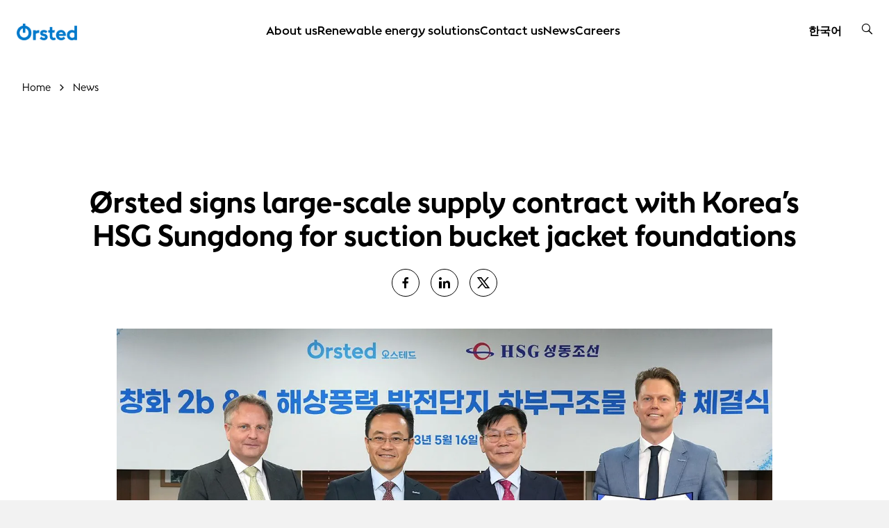

--- FILE ---
content_type: text/html; charset=utf-8
request_url: https://orsted.kr/en/news/2023/05/hsgsungdong
body_size: 11083
content:



<!DOCTYPE html>
<html lang="en">

<head>
                <link rel="preconnect" href="https://cdn.orsted.com" />
            <link rel="preconnect" href="https://cdn.orsted.com" />
            <link rel="preconnect" href="https://cdn.appdynamics.com" />
            <link rel="preconnect" href="https://policy.app.cookieinformation.com" />
            <link rel="preconnect" href="https://www.googletagmanager.com" />
            <link rel="preconnect" href="https://consent.app.cookieinformation.com" />
            <link rel="preconnect" href="https://sample-api-v2.crazyegg.com" />

    
    <script type="text/javascript" charset='UTF-8' nonce="pgJCaFxYD+5LeZkJUygdWQ==">
        window["adrum-start-time"] = new Date().getTime();
        (function (config) {
            config.appKey = 'EC-AAB-PKW';
            config.adrumExtUrlHttp = "http://cdn.appdynamics.com";
            config.adrumExtUrlHttps = "https://cdn.appdynamics.com";
            config.beaconUrlHttp = "http://fra-col.eum-appdynamics.com";
            config.beaconUrlHttps = "https://fra-col.eum-appdynamics.com";
            config.useHTTPSAlways = true;
            config.resTiming = { "bufSize": 200, "clearResTimingOnBeaconSend": true };
            config.maxUrlLength = 512;
            config.spa = { "spa2": [true, { "clearResTiming": false }] };
            config.isZonePromise = true;
            config.angular = true;
            
        })(window["adrum-config"] || (window["adrum-config"] = {}));
    </script>
<!--No Script-->

    <meta charset="utf-8">
    <meta name="viewport" content="width=device-width, initial-scale=1, shrink-to-fit=no">
    <meta name="format-detection" content="telephone=no" />
    <meta name="pageid" content="{c4c6f1a6-e247-4732-9887-e58ac3f38129}">
    <meta http-equiv="X-UA-Compatible" content="IE=edge" />
    <title>&#216;rsted signs large-scale supply contract with Korea’s HSG Sungdong for suction bucket jacket foundations</title>


        <script nonce="pgJCaFxYD+5LeZkJUygdWQ==">
            dataLayer = [{ 'userType': 'external' }]
        </script>


    <link rel="alternate" hreflang="ko" href="https://orsted.kr/ko/news/2023/05/hsgsungdong">
                    <link rel="canonical" href="https://orsted.kr/en/news/2023/05/hsgsungdong">
                <meta property="og:url" href="https://orsted.kr/en/news/2023/05/hsgsungdong">
                <link rel="alternate" hreflang="en" href="https://orsted.kr/en/news/2023/05/hsgsungdong">
        <meta name="keywords" content="&#216;rsted, HSG Sungdong, Suction bucket jacket, Greater Changhua 2b and 4">
        <meta name="robots" content="INDEX, FOLLOW">
<script nonce="pgJCaFxYD+5LeZkJUygdWQ==">
	window.dataLayer = window.dataLayer || [];
	dataLayer.push({
		'event': 'metaDataPushed',
		'page': {
			 "theme": "", 
			 "subtheme": "", 
			 "topic": "", 
			 "ProjectCampaignTitle": "", 
			 "TargetAudience": "", 
			 "PainPoint": "", 
			 "version": "20260113.1", 
			 "breadcrumb": "/en/news/2023/05/hsgsungdong", 
			 "title": "Ørsted signs large-scale supply contract with Korea’s HSG Sungdong for suction bucket jacket foundations", 
			 "platform": "orsted.kr", 
			 "name": "hsgsungdong", 
			 "pagetype": "", 
			 "sitetype": "", 
			 "sitesection": "news", 
			 "funnel_stage": "", 
			 "fullurl": location.href, 
			}
	});	</script>        
            <!-- Google Tag Manager -->
            <script nonce="pgJCaFxYD+5LeZkJUygdWQ==">
                (function(w,d,s,l,i){w[l]=w[l]||[];w[l].push({'gtm.start':
                new Date().getTime(),event:'gtm.js'});var f=d.getElementsByTagName(s)[0],
                j=d.createElement(s),dl=l!='dataLayer'?'&l='+l:'';j.async=true;j.src=
                'https://www.googletagmanager.com/gtm.js?id='+i+dl;
                var n=d.querySelector('[nonce]');
                if(n) {
                    j.setAttribute('nonce',n.nonce||n.getAttribute('nonce'));
                    window.dataLayer = window.dataLayer || [];
                    window.dataLayer.push({'nonce': n.nonce,'event': 'nonceReady'});
                }
                f.parentNode.insertBefore(j,f);
                })(window,document,'script','dataLayer','GTM-W3RMM4C');
            </script>
            <!-- End Google Tag Manager -->
        
        <meta property="og:description" content="Ørsted has signed a supply contract worth hundreds of billions of KRW with HSG Sungdong Shipbuilding, a Korean company located in Tongyeong, Gyeongsangnam-do, South Korea, to supply offshore wind foundations for its 920 MW Greater Changhua 2b and 4 offshore wind farms in Taiwan. The contract was finalized with Ørsted’s final investment decision on March 31 for the Greater Changhua 2b and 4 project, which it aims to complete by the end of 2025.">
        <meta property="og:title" content="Ørsted signs large-scale supply contract with Korea’s HSG Sungdong for suction bucket jacket foundations">
        <meta property="og:image" content="https://cdn.orsted.com/-/media/www/images/corp/employees/office/kr/image.jpg?rev=7c15f91eeaf244b08a890dd6d80de3cf&extension=webp&hash=A74389D5740607414DF74E216005F96B">
    <meta name="twitter:card" content="summary_large_image">
    <meta property="og:type" content="website"><!-- doCDN --> 

    

    <link rel="icon" href="https://cdn.orsted.com/-/media/project/maine/favicon/com/favicon.ico?w=1440&amp;rev=b461e455a4cb49159cdabc777cd0a9d7" type="image/x-icon" />
    <link rel="shortcut icon" href="https://cdn.orsted.com/-/media/project/maine/favicon/com/favicon.ico?w=1440&amp;rev=b461e455a4cb49159cdabc777cd0a9d7" type="image/x-icon"/>
    <link rel="apple-touch-icon" href="https://cdn.orsted.com/-/media/project/maine/favicon/com/apple-touch-icon.png?w=1440&amp;rev=ff8896af891546af9c2b4745daa83679" type="image/png" />
 

        <script id="CookieConsent" src="https://policy.app.cookieinformation.com/uc.js"
                data-culture="en" type="text/javascript" data-gcm-version="2.0" nonce="pgJCaFxYD+5LeZkJUygdWQ=="></script>

        <link rel="preload" href="https://cdn.orsted.com/Assets_/dist/fonts/OrstedSans-Regular.woff2"
              as="font" type="font/woff2" crossorigin>
        <link rel="preload" href="https://cdn.orsted.com/Assets_/dist/fonts/OrstedSans-Light.woff2"
              as="font" type="font/woff2" crossorigin>
        <link rel="preload" href="https://cdn.orsted.com/Assets_/dist/fonts/OrstedSans-SemiBoldText.woff2"
              as="font" type="font/woff2" crossorigin>
        <link rel="preload" href="https://cdn.orsted.com/Assets_/dist/fonts/OrstedSans-Bold.woff2"
              as="font" type="font/woff2" crossorigin>
        <link rel="preload" href="https://cdn.orsted.com/Assets_/dist/fonts/OrstedSans-Black.woff2"
              as="font" type="font/woff2" crossorigin>
        <link rel="preload" href="https://cdn.orsted.com/Assets_/dist/fonts/OrstedSans-Italic.woff2"
              as="font" type="font/woff2" crossorigin>
        <link href="https://cdn.orsted.com/Assets_/dist/fonts/dong-maine.woff2?v=7"
              as="font" type="font/woff" crossorigin>

        <link media="screen, print" href="https://cdn.orsted.com/Assets_/dist/css/app.css?d=3e20c05ea45162fc1e9d7ff9abb6308933707da87432bbbe233e78b9aca7442c" rel="stylesheet">
        <link media="screen, print" href="https://cdn.orsted.com/Assets_/dist/css/components.css?d=03f79f37c8ab1b9544e246dacf79c076864711544a6b002574bf12a5b4501de6" rel="stylesheet">


    <script type="text/javascript"
            src="https://cdn.orsted.com/Assets_/dist/vendors/jquery.min.js?d=a9329a132c34e8859d294fb346f9ef245bf6d1343a86cb3476f5d30f874549b0" nonce="pgJCaFxYD+5LeZkJUygdWQ=="></script>
    <script nonce="pgJCaFxYD+5LeZkJUygdWQ==">
        (function (global, $) {
            const jquery = $.noConflict();
            global["OrstedJquery"] = jquery;
            global["jQuery"] = jquery;
            global["$"] = jquery;
        })(window, jQuery);
    </script>
    

    
</head>

<body class=" site-theme-blue  "
      id="lang-en" data-language="en" data-number-locale="en" data-table-swipe-text="slide left"
      data-date-format="DD.MM.YYYY HH:mm" data-job-date-format="DD.MM.YYYY" data-cdn-url="https://cdn.orsted.com" ng-app="app" ng-strict-di>
    <!-- Google Tag Manager (noscript) -->
            <noscript><iframe src="https://www.googletagmanager.com/ns.html?id=GTM-W3RMM4C" height="0" width="0" style="display:none;visibility:hidden"></iframe></noscript>
            <!-- End Google Tag Manager (noscript) --><!-- doCDN --> 
    

    
    
  <noindex>
    <header class="slide-navigation">
      
      



      <div class="skip-nav-wrap">
        <a id="skipNavBtn" href="#" class="skip-link">Skip navigation</a>
      </div>
      <div class="nav-spacer"></div>

      <nav class="nav-container headerSlider-top">
        <div class="nav-outer-wrap">
          <div class="nav-content">
            <div class="nav-logo">
              <a class="nav-logo__link" href="/en">
                 <img class="nav-logo__img" src="https://cdn.orsted.com/-/media/www/images/corp/graphics/logos/orsted-logo/orstedlogopng.png?mh=1440&amp;mw=1440&amp;rev=238e038d69aa423a8c1c24f971ad9eec&amp;extension=webp&amp;hash=29A61C77F45BBF615026A2EA2F6AA367" alt="logo" width="854" height="235" />
              </a>
            </div>
            <div class="nav-items">
              <div class="nav-items__wrap">

                  <ul class="nav-items__list">
                        <li class="nav-items__item">
                            <button class="nav-items__link nav-items__submenu-trigger" data-target="nav-item--0">
                              About us
                            </button>
                        </li>
                        <li class="nav-items__item">
                            <button class="nav-items__link nav-items__submenu-trigger" data-target="nav-item--1">
                              Renewable energy solutions
                            </button>
                        </li>
                        <li class="nav-items__item">
                            <a class="nav-items__link" href="https://orsted.kr/en/contact-us">
                              Contact us
                            </a>
                        </li>
                        <li class="nav-items__item">
                            <button class="nav-items__link nav-items__submenu-trigger" data-target="nav-item--3">
                              News
                            </button>
                        </li>
                        <li class="nav-items__item">
                            <a class="nav-items__link" href="https://orsted.kr/en/careers">
                              Careers
                            </a>
                        </li>
                  </ul>
                              </div>
            </div>
            <div class="nav-utilities">
                <ul class="nav-utilities__list language-switcher">
                  <li class="nav-utilities__item lang-name show-on-desktop">
                    

<div class="lang-selector">                    <a class="header-site-selector-item "
                       href="https://orsted.kr/ko/news/2023/05/hsgsungdong">
                        한국어
                    </a>
                    <a class="header-site-selector-item item-active"
                       href="https://orsted.kr/en/news/2023/05/hsgsungdong">
                        English
                    </a>


</div>
              </li>

              <li class="nav-utilities__item lang-name show-on-mobile">
                

<div class="site-selector">                    <a class="header-site-selector-item "
                       href="https://orsted.kr/ko/news/2023/05/hsgsungdong">
                        KO
                    </a>
                    <a class="header-site-selector-item item-active"
                       href="https://orsted.kr/en/news/2023/05/hsgsungdong">
                        EN
                    </a>


</div>
              </li>
            </ul>
                                          <ul class="nav-utilities__list tools">
                  <li class="nav-utilities__item search">
                    <button class="nav-utilities__search-btn" aria-label="search button">
                      <i class="icon icon-magnifier link-search hiddenSearchIcon"></i>
                    </button>
                    <div class="nav-utilities__search-wrap">
                      <div class="nav-utilities__search-form">
                        <form class="form header-search-ov" role="search">
                          <div class="headerSearch-ov form-group searchTypeahead">
                            <button type="submit">
                              <i class="icon icon-magnifier link-search hiddenSearchIcon"></i>
                            </button>
                            <input name="search" aria-label="Header searchbox" type="search"
                              placeholder="Search for keyword" class="form-control headerSearch-input" value=""
                              autocomplete="off" enterkeyhint="search" />
                          </div>
                        </form>
                        <div class="close-search-form">
                          <button class="close-search-btn">
                            <i class="icon icon-close"></i>
                          </button>
                        </div>
                      </div>
                    </div>
                  </li>

                  <li class="nav-utilities__item menu mobile-only">
                    <button class="burger-menu-btn" aria-label="burger menu button">
                      <div class="burger-wrap">
                        <span></span>
                      </div>
                    </button>
                  </li>
              </ul>
            </div>
          </div>
        </div>
      </nav>

      <aside class="nav-panel">
        <div class="nav-panel__items subpanel-layer layer-1">
          <div class="nav-panel__items-wrap">
            <div class="back-btn-mobile">
              <button>Back</button>
            </div>
                  <ul id="nav-item--0" class="nav-panel__submenu">
                    <li class="nav-panel__item-sub">
                      <a class="nav-panel__link" href="https://orsted.kr/en/about-orsted">About us</a>
                    </li>
                        <li class="nav-panel__item-sub">
                            <a class="nav-panel__link" href="https://orsted.kr/en/about-orsted/local-impact">Local impact</a>

                        </li>
                        <li class="nav-panel__item-sub">
                            <a class="nav-panel__link" href="https://orsted.kr/en/about-orsted/our-green-energy-transformation">Our green energy transformation</a>

                        </li>
                        <li class="nav-panel__item-sub">
                            <a class="nav-panel__link" href="https://orsted.kr/en/about-orsted/sustainable-energy-company">Sustainable energy company</a>

                        </li>
                  </ul>
                  <ul id="nav-item--1" class="nav-panel__submenu">
                    <li class="nav-panel__item-sub">
                      <a class="nav-panel__link" href="https://orsted.kr/en/renewable-energy-solutions">Renewable energy solutions</a>
                    </li>
                        <li class="nav-panel__item-sub">
                            <button class="nav-panel__link nav-items__submenu-trigger subBtn">Offshore wind power</button>

                            <div class="nav-panel__submenu-child layer-2">
                              <ul>
                                <li>
                                  <a class="nav-panel__link" href="https://orsted.kr/en/renewable-energy-solutions/offshore-wind-power">
                                    <h6>Offshore wind power</h6>
                                    <p></p>
                                  </a>
                                </li>
                                  <li>
                                    <a class="nav-panel__link" href="https://orsted.kr/en/renewable-energy-solutions/offshore-wind-power/incheon-offshore-wind-farm">
                                      <h6>Incheon Project</h6>
                                      <p></p>
                                    </a>
                                  </li>
                              </ul>
                            </div>
                        </li>
                        <li class="nav-panel__item-sub">
                            <a class="nav-panel__link" href="https://orsted.kr/en/renewable-energy-solutions/renewable-hydrogen">Renewable hydrogen</a>

                        </li>
                  </ul>
                  <ul id="nav-item--2" class="nav-panel__submenu">
                    <li class="nav-panel__item-sub">
                      <a class="nav-panel__link" href="https://orsted.kr/en/contact-us">Contact us</a>
                    </li>
                  </ul>
                  <ul id="nav-item--3" class="nav-panel__submenu">
                    <li class="nav-panel__item-sub">
                      <a class="nav-panel__link" href="https://orsted.kr/en/news">News</a>
                    </li>
                        <li class="nav-panel__item-sub">
                            <a class="nav-panel__link" href="https://orsted.kr/en/news/press-kit">Press kit</a>

                        </li>
                  </ul>
                  <ul id="nav-item--4" class="nav-panel__submenu">
                    <li class="nav-panel__item-sub">
                      <a class="nav-panel__link" href="https://orsted.kr/en/careers">Careers</a>
                    </li>
                  </ul>

          </div>
        </div>
        <div class="submenu-child-container subpanel-layer layer-2">
          <div class="back-btn-mobile">
            <button>Back</button>
          </div>
          <div class="submenu-child-content"></div>
        </div>
      </aside>

      <div class="nav-overlay"></div>
    </header>
  </noindex>

    <div id="uploadFileButtonText" style="display:none;">Choose file</div>
    <main id="main" role="main">
        <!--	Content	# begin	-->
        

<section  class="container-fluid wide-container " style="" aria-label="">
    



<div class="row row-widewidth">
    <div class="col-12" >

    <noindex>
        <div class="breadcrumbs-container-ov">
                <ol itemscope itemtype="https://schema.org/BreadcrumbList" class="breadcrumbs--ov">

                        
                        <li itemprop="itemListElement" itemscope itemtype="https://schema.org/ListItem" class="breadcrumb-item--ov">
                            <a itemprop="item" href="https://orsted.kr/en/" class="breadcrumb-link-ov">
                                <span>Home</span>
                                <meta itemprop="name" content="home">
                            </a>
                            <meta itemprop="position" content="1" />
                        </li>
                        
                        <li itemprop="itemListElement" itemscope itemtype="https://schema.org/ListItem" class="breadcrumb-item--ov">
                            <a itemprop="item" href="https://orsted.kr/en/news" class="breadcrumb-link-ov">
                                <span>News</span>
                                <meta itemprop="name" content="news">
                            </a>
                            <meta itemprop="position" content="2" />
                        </li>

                </ol>
        </div>


    </noindex>


<script nonce="pgJCaFxYD+5LeZkJUygdWQ==">
    function hideControls(video) {
        video.removeAttribute('controls');
        video.setAttribute("poster", "https://cdn.orsted.com/-/media/www/images/corp/employees/office/kr/image.jpg?mh=1440&amp;mw=1440&amp;rev=7c15f91eeaf244b08a890dd6d80de3cf&amp;extension=webp&amp;hash=C9764AE96370F663462C6511247154E9");
    }
</script>

    <div class="article wpp-article ">
        <p class="article-date">
                <span class="article-moment-replace" style="display: none">2023-05-17T03:00:00.0000000Z</span>
        </p>
        <h1 class="article-subheadline ">
            Ørsted signs large-scale supply contract with Korea’s HSG Sungdong for suction bucket jacket foundations
        </h1>
            <div class="share">
        <div class="social-flex ">
                    <a href="https://www.facebook.com/sharer/sharer.php?u=https%3a%2f%2forsted.kr%2fen%2fnews%2f2023%2f05%2fhsgsungdong" class="social-flex social-circle icon is-type-facebook" target="_blank" rel="noopener" onclick="window.open('https://www.facebook.com/sharer/sharer.php?u=https%3a%2f%2forsted.kr%2fen%2fnews%2f2023%2f05%2fhsgsungdong','popup','width=550,height=700,scrollbars=yes,resizable=yes'); return false;" title="Facebook">
                    </a>
                    <a href="https://www.linkedin.com/shareArticle?mini=true&url=https%3a%2f%2forsted.kr%2fen%2fnews%2f2023%2f05%2fhsgsungdong" class="social-flex social-circle icon is-type-linkedin" target="_blank" rel="noopener" onclick="window.open('https://www.linkedin.com/shareArticle?mini=true&url=https%3a%2f%2forsted.kr%2fen%2fnews%2f2023%2f05%2fhsgsungdong','popup','width=550,height=700,scrollbars=yes,resizable=yes'); return false;" title="LinkedIn">
                    </a>
                    <a href="https://twitter.com/intent/tweet?url=https%3a%2f%2forsted.kr%2fen%2fnews%2f2023%2f05%2fhsgsungdong" class="social-flex social-circle icon is-type-twitter" target="_blank" rel="noopener" onclick="window.open('https://twitter.com/intent/tweet?url=https%3a%2f%2forsted.kr%2fen%2fnews%2f2023%2f05%2fhsgsungdong','popup','width=550,height=700,scrollbars=yes,resizable=yes'); return false;" title="X">
                    </a>
        </div>
    </div>


        <div class="article-content article-content--narrow">

            <div class="article-media">
                    <img src="https://cdn.orsted.com/-/media/www/images/corp/employees/office/kr/image.jpg?mh=1440&amp;mw=1440&amp;rev=7c15f91eeaf244b08a890dd6d80de3cf&amp;extension=webp&amp;hash=C9764AE96370F663462C6511247154E9" alt="(Left to right) Svend Olling, Ambassador of the Embassy of Denmark in Korea, Seung-Ho Choe, Country Manager of Ørsted Korea, Lee Jin-sang, CEO of HSG Sungdong, Jonas Bak Solhøj, Ørsted APAC of Development Director for Greater Changhua 2b and 4 Offshore Wind Farms" width="2200" height="1267">
                    <div class="article-media-caption">
                        <div class="article-media-caption-inner">
                            (Left to right) Svend Olling, Ambassador of the Embassy of Denmark in Korea, Seung-Ho Choe, Country Manager of &#216;rsted Korea, Lee Jin-sang, CEO of HSG Sungdong, Jonas Bak Solh&#248;j, &#216;rsted APAC of Development Director for Greater Changhua 2b and 4 Offshore Wind Farms <span></span>
                        </div>
                    </div>
            </div>
        </div>
            <div class="article-excerpt">
                Ørsted has signed a supply contract worth hundreds of billions of KRW with HSG Sungdong Shipbuilding, a Korean company located in Tongyeong, Gyeongsangnam-do, South Korea, to supply offshore wind foundations for its 920 MW Greater Changhua 2b and 4 offshore wind farms in Taiwan. The contract was finalized with Ørsted’s final investment decision on March 31 for the Greater Changhua 2b and 4 project, which it aims to complete by the end of 2025.
            </div>
    </div>


    <script type="application/ld+json">
        {
          "@context": "https://schema.org/",
          "@type": "ImageObject",
          "author": "Ørsted",
          "contentLocation": "https://orsted.kr/en/news/2023/05/hsgsungdong",
          "contentUrl": "https://cdn.orsted.com/-/media/www/images/corp/employees/office/kr/image.jpg?mh=1440",
          "description": "(Left to right) Svend Olling, Ambassador of the Embassy of Denmark in Korea, Seung-Ho Choe, Country Manager of &#216;rsted Korea, Lee Jin-sang, CEO of HSG Sungdong, Jonas Bak Solh&#248;j, &#216;rsted APAC of Development Director for Greater Changhua 2b and 4 Offshore Wind Farms",
          "name": "Image"
        }
    </script>
</div>
</div>
</section>

<section  class="container-fluid narrow-container " style="" aria-label="">
    



<div class="row row-narrow">
    <div class="col-12" >

<div class="article site-theme-blue  wpp-article">
    <div class="article-content">

        <div class="article-content-inner">
            <div class="richtext">
                &Oslash;rsted's 920 MW Greater Changhua 2b and 4 project, located 35 - 60 km from the Changhua coast was awarded in June 2018 in Taiwan&rsquo;s first competitive price-based auction. &Oslash;rsted subsequently signed a corporate power purchase agreement (CPPA) in July 2020 with Taiwan Semiconductor Manufacturing Company Limited (TSMC), which is the largest-ever CPPA of its kind in renewable energy.&nbsp;<br />
<br />
&Oslash;rsted will receive 33 foundations from HSG Sungdong Shipbuilding for Greater Changhua 2b and 4 project. Each foundation supports a 14 MW offshore wind turbine with a height of 84 m and a width of 50 m.<br />
<br />
This contract is HSG Sungdong Shipbuilding's first direct supply contract signed with a global offshore wind company since it was founded, and is the largest offshore wind foundation supply contract in Korea this year.<br />
<br />
Jin Sang Lee, CEO of HSG Sungdong Shipbuilding, said: &ldquo;Offshore wind foundations require sophisticated technology because they must be durable to prevent corrosion of parts that are in contact with seawater, and the supplier needs to secure and maintain large-scale sites, facilities, and supply chain experience to enter the global market, which is why super-large structures must be manufactured. Through this contract with &Oslash;rsted, HSG Sungdong Shipbuilding has been recognized for its technological prowess and competitiveness in the field of offshore wind foundations. And we are now able to lay the groundwork to join &Oslash;rsted&rsquo;s global supply chain for offshore wind.&rdquo;&nbsp;<br />
<br />
In 2013, in the early days of Korea&rsquo;s offshore wind industry, &Oslash;rsted recognized Korea&rsquo;s offshore wind supply chain potential and began establishing strong cooperative relationships with local suppliers in Korea. Over the past decade, &Oslash;rsted has worked with many Korean companies in the offshore wind sector, including steel, tower, foundation and submarine cable manufacturers, to help Korean suppliers to establish themselves as leading global suppliers. To date, &Oslash;rsted has signed more than KRW 3 trillion worth in equipment supply contracts with Korean companies for &Oslash;rsted's offshore wind projects around the world.<br />
<br />
Seung-Ho Choe, Country Manager for &Oslash;rsted Korea, said: &ldquo;&Oslash;rsted has a long-term commitment to Korea. We have been screening the Korean market to identify potential suppliers with technological capabilities. We are ready to strengthen ties with local suppliers to help establish the domestic offshore wind supply chain and also continue to support Korea&rsquo;s rise in the global offshore wind industry.&rdquo;&nbsp;<br />
<br />
&Oslash;rsted is the first to introduce suction bucket jacket foundations at Greater Changhua 2b and 4 project among its large-scale offshore wind farms in the Asia-Pacific region. Suction bucket jacket foundations are a state-of-the-art environmentally-friendly technology that use inverted bucket-type foundations with suction. HSG Sungdong Shipbuilding is supplying &Oslash;rsted with suction bucket-type foundations rather than general jacket-type foundations.<br />
<br />
Jonas Bak Solh&oslash;j, Development Director for Greater Changhua 2b and 4 offshore wind farms said: &ldquo;As the global leader in offshore wind we are pleased to work with HSG Sungdong Shipbuilding to build the offshore foundations to the highest standards for safety and quality. These suction bucket jacket foundations will be the first deployment of this technology in Asia Pacific. They will underpin the generation of reliable green energy for decades ahead.&rdquo;&nbsp;&nbsp;<br />
<br />
&Oslash;rsted is a global renewable energy company with a vision of &lsquo;create a world that runs entirely on green energy&rsquo;.&nbsp; &Oslash;rsted has been the world's No. 1 energy company with development, construction, and operation of 28 offshore wind farms around the world. &Oslash;rsted has a 26% share of the global offshore wind market (excluding China) and has installed over 1,900 offshore wind turbines (1 in 4 turbines at sea.)<br />
<div>&nbsp;</div>
            </div>
        </div>
    </div>
</div>


<div class="article site-theme-blue  wpp-article">
    <div class="article-content">

        <div class="article-content-inner">
            <div class="richtext">
                <p>For further information, please contact:
<br />
<br />
<span><a href="mailto:infoapac@orsted.com" class="link-inline">infoapac@orsted.com</a></span></p>
            </div>
        </div>
    </div>
</div>




</div>
</div>
</section>

<section  class="container-fluid wide-container " style="" aria-label="">
    



<div class="row row-widewidth">
    <div class="col-12" ><div class="onward-links theme-secondary">
</div></div>
</div>
</section>
        <!--	Content	# end	-->

        

    <noindex>
        <footer tracknavigationgtm class="wpp-footer">
            <div class="row">
                <div class="footer-top">
                    <!--Text Area 1-->
                    <div class="col-12 col-sm-4 col-lg-3 footer-address">
                        <strong>Orsted Korea Limited<br />
</strong><br />
8F, Seoul Finance Center<br />
136 Sejong-daero, Jung-gu,<br />
Seoul, Republic of Korea
                    </div>
                    


                    
                    <div class="col-12 col-sm-8 col-lg-9 footer-links">
                        <div class="richtext">
                        &Oslash;rsted is a global leader in developing, constructing, and operating offshore wind farms, with a core focus on Europe&nbsp;and select markets in the Asia-Pacific region (which includes Taiwan, Korea and Australia). Backed by more than 30 years of experience in offshore wind, &Oslash;rsted has 10.2 GW of installed offshore capacity and 8.1 GW under construction. &Oslash;rsted&rsquo;s total installed renewable energy capacity spanning Europe, Asia Pacific, and North America exceeds 18 GW across a portfolio that also includes onshore wind, solar power, energy storage, bioenergy plants, and energy trading. Widely recognised as a global sustainability leader, &Oslash;rsted is guided by its vision of a world that runs entirely on green energy. Headquartered in Denmark, &Oslash;rsted employs approximately 8,000 people. &Oslash;rsted's shares are listed on Nasdaq Copenhagen (Orsted). In 2024, the group's operating profit excluding new partnerships and cancellation fees was DKK 24.8 billion (EUR 3.3 billion). Visit&nbsp;<a href="https://orsted.com/" target="_self" class="link-inline">orsted.com</a>&nbsp;or follow us on&nbsp;<a rel="noopener noreferrer" href="https://www.linkedin.com/company/orsted/posts/?feedView=all" target="_blank" class="link-inline">LinkedIn</a>&nbsp;and&nbsp;<a rel="noopener noreferrer" href="https://www.instagram.com/orsted/#" target="_blank" class="link-inline">Instagram</a>.<br />
<br />
<br />
<table>
    <tbody>
        <tr>
            <td><a href="https://orsted.kr/en/about-orsted/whistleblower-hotline">Whistleblower hotline</a></td>
            <td>&nbsp;<a href="https://orsted.kr/en/sitemap">Sitemap</a></td>
            <td><br />
            </td>
        </tr>
    </tbody>
</table>
<br />
                        </div>
                    </div>
                    
                </div>
                <div class="footer-bottom">
                    <div class="col-12 col-lg-12 col-xl-8 footer-bottom-links">
                        <p>
<a href="https://orsted.kr/en/disclaimer">Disclaimer</a>
<a href="https://orsted.kr/en/cookie-policy">Cookie Policy</a>
<a href="https://orsted.kr/en/privacy-policy">Privacy Policy</a>

                        </p>
                    </div>
                    <div class="col-12 col-lg-12 col-xl-4">
                        <div class="footer-social-box d-flex align-items-center justify-content-start justify-content-xl-end flex-wrap flex-sm-nowrap">
                            
<a target="_blank" href="https://orsted.com/en/orsted-global">All sites</a>                            <div class="footer-heading">Follow us</div>
                            <div class="footer-social">
                                <div class="social-flex">
                                            <a target="_blank" rel="noopener" href=" https://www.Facebook.com/orsted" class="social-flex social-circle icon is-type-facebook" aria-label="Facebook">
                                            </a>
                                            <a target="_blank" rel="noopener" href="https://www.Instagram.com/orsted" class="social-flex social-circle icon is-type-instagram" aria-label="">
                                            </a>
                                            <a target="_blank" rel="noopener" href="https://www.linkedin.com/company/orsted" class="social-flex social-circle icon is-type-linkedin" aria-label="Follow us on LinkedIn">
                                            </a>
                                            <a target="_blank" rel="noopener" href="https://www.Twitter.com/orsted" class="social-flex social-circle icon is-type-twitter" aria-label="Follow us on Twitter">
                                            </a>
                                            <a target="_blank" rel="noopener" href="https://www.youtube.com/c/ØrstedChannel" class="social-flex social-circle icon is-type-youtube" aria-label="Follow us on YouTube">
                                            </a>
                                </div>
                            </div>
                            
                        </div>
                    </div>
                </div>
            </div>
        </footer>
    </noindex>


    </main>

     

        <script type="text/javascript" src="https://cdn.orsted.com/Assets_/dist/js/runtime.js?d=89e9a9c6e907337df1f4b88c036142cce12d93e62e50d3915973e29446f1bf21" nonce="pgJCaFxYD+5LeZkJUygdWQ=="></script>
        <script type="text/javascript" src="https://cdn.orsted.com/Assets_/dist/js/vendor.js?d=e68f8eb9de4531cf864f6747cb90ba759a4155175e5d7ffc30a6baebb96edfd7" nonce="pgJCaFxYD+5LeZkJUygdWQ=="></script>
        <script type="text/javascript" src="https://cdn.orsted.com/Assets_/dist/js/app.js?d=f4192db21d4f521af9337dd772cbf31690384a81b5208b41aa8a277576eb5fa8" nonce="pgJCaFxYD+5LeZkJUygdWQ=="></script>


    
    <!-- doCDN --> 
    <script nonce="pgJCaFxYD+5LeZkJUygdWQ==">document.cookie = '_ga=; Max-Age=0; path=/; domain=' + location.host;</script>
    
    
</body>

</html>
